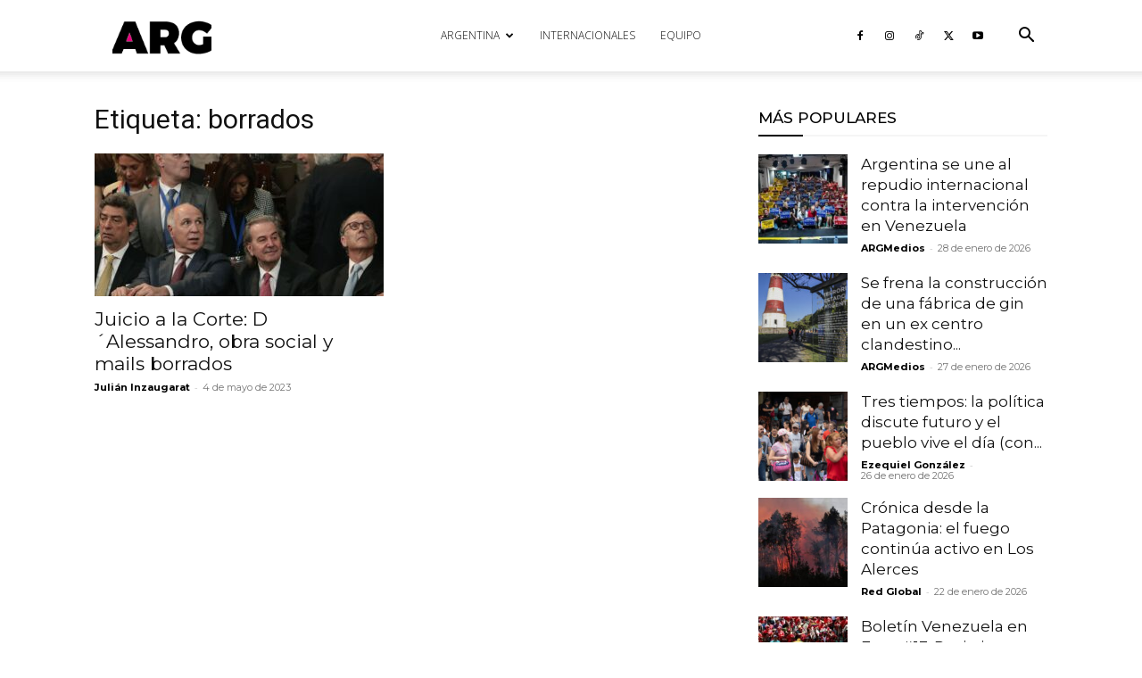

--- FILE ---
content_type: text/html; charset=utf-8
request_url: https://www.google.com/recaptcha/api2/aframe
body_size: 267
content:
<!DOCTYPE HTML><html><head><meta http-equiv="content-type" content="text/html; charset=UTF-8"></head><body><script nonce="BeUfyQtjIWoO6orLTbJmkA">/** Anti-fraud and anti-abuse applications only. See google.com/recaptcha */ try{var clients={'sodar':'https://pagead2.googlesyndication.com/pagead/sodar?'};window.addEventListener("message",function(a){try{if(a.source===window.parent){var b=JSON.parse(a.data);var c=clients[b['id']];if(c){var d=document.createElement('img');d.src=c+b['params']+'&rc='+(localStorage.getItem("rc::a")?sessionStorage.getItem("rc::b"):"");window.document.body.appendChild(d);sessionStorage.setItem("rc::e",parseInt(sessionStorage.getItem("rc::e")||0)+1);localStorage.setItem("rc::h",'1769749292803');}}}catch(b){}});window.parent.postMessage("_grecaptcha_ready", "*");}catch(b){}</script></body></html>